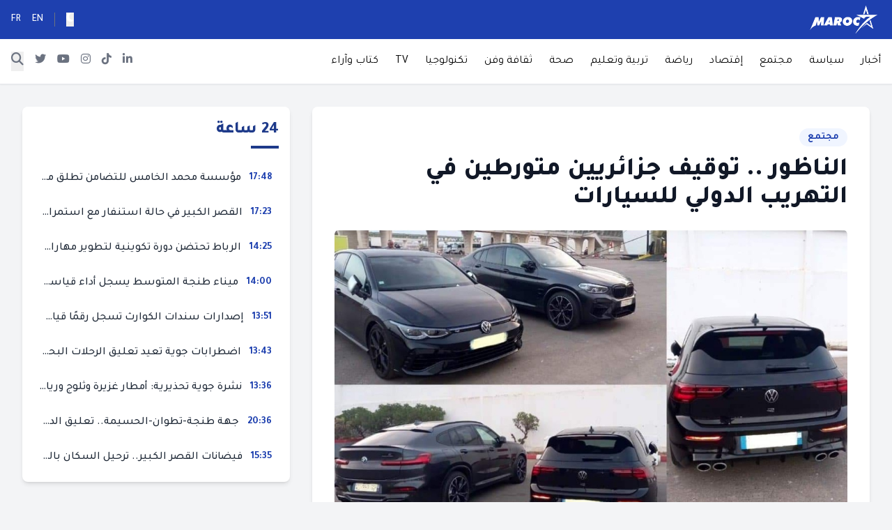

--- FILE ---
content_type: text/html; charset=UTF-8
request_url: https://www.maroc7.ma/2022/07/20/%D8%A7%D9%84%D9%86%D8%A7%D8%B8%D9%88%D8%B1-%D8%AA%D9%88%D9%82%D9%8A%D9%81-%D8%AC%D8%B2%D8%A7%D8%A6%D8%B1%D9%8A%D9%8A%D9%86-%D9%85%D8%AA%D9%88%D8%B1%D8%B7%D9%8A%D9%86-%D9%81%D9%8A-%D8%A7%D9%84%D8%AA/
body_size: 13534
content:
<!DOCTYPE html>
<html dir="rtl" lang="ar" dir="rtl">
<head>
    <meta charset="UTF-8">
    <meta name="viewport" content="width=device-width, initial-scale=1.0">
    <meta name='robots' content='index, follow, max-image-preview:large, max-snippet:-1, max-video-preview:-1' />

	<!-- This site is optimized with the Yoast SEO plugin v23.0 - https://yoast.com/wordpress/plugins/seo/ -->
	<title>الناظور .. توقيف جزائريين متورطين في التهريب الدولي للسيارات - المغرب 7 Maroc</title>
	<link rel="canonical" href="https://www.maroc7.ma/2022/07/20/الناظور-توقيف-جزائريين-متورطين-في-الت/" />
	<meta property="og:locale" content="ar_AR" />
	<meta property="og:type" content="article" />
	<meta property="og:title" content="الناظور .. توقيف جزائريين متورطين في التهريب الدولي للسيارات - المغرب 7 Maroc" />
	<meta property="og:description" content="المغرب 7 &#8211; الناظور  تمكنت عناصر مفوضية الشرطة بميناء بني أنصار بمدينة الناظور، أمس الثلاثاء، من توقيف مواطنين جزائريين يبلغان من العمر 26 و34 سنة، وذلك للاشتباه في تورطهما في قضية تتعلق بالتهريب الدولي للسيارات المتحصلة من عمليات السرقة. بلاغ المديرية العامة للأمن الوطني، أوضح أن عمليات المراقبة الحدودية المدققة التي تباشرها مصالح شرطة الحدود [&hellip;]" />
	<meta property="og:url" content="https://www.maroc7.ma/2022/07/20/الناظور-توقيف-جزائريين-متورطين-في-الت/" />
	<meta property="og:site_name" content="المغرب 7 Maroc" />
	<meta property="article:published_time" content="2022-07-20T12:12:12+00:00" />
	<meta property="og:image" content="https://www.maroc7.ma/wp-content/uploads/2022/07/IMG_20220720_121327.jpg" />
	<meta property="og:image:width" content="1073" />
	<meta property="og:image:height" content="660" />
	<meta property="og:image:type" content="image/jpeg" />
	<meta name="author" content="maroc7" />
	<meta name="twitter:card" content="summary_large_image" />
	<meta name="twitter:label1" content="كُتب بواسطة" />
	<meta name="twitter:data1" content="maroc7" />
	<script type="application/ld+json" class="yoast-schema-graph">{"@context":"https://schema.org","@graph":[{"@type":"Article","@id":"https://www.maroc7.ma/2022/07/20/%d8%a7%d9%84%d9%86%d8%a7%d8%b8%d9%88%d8%b1-%d8%aa%d9%88%d9%82%d9%8a%d9%81-%d8%ac%d8%b2%d8%a7%d8%a6%d8%b1%d9%8a%d9%8a%d9%86-%d9%85%d8%aa%d9%88%d8%b1%d8%b7%d9%8a%d9%86-%d9%81%d9%8a-%d8%a7%d9%84%d8%aa/#article","isPartOf":{"@id":"https://www.maroc7.ma/2022/07/20/%d8%a7%d9%84%d9%86%d8%a7%d8%b8%d9%88%d8%b1-%d8%aa%d9%88%d9%82%d9%8a%d9%81-%d8%ac%d8%b2%d8%a7%d8%a6%d8%b1%d9%8a%d9%8a%d9%86-%d9%85%d8%aa%d9%88%d8%b1%d8%b7%d9%8a%d9%86-%d9%81%d9%8a-%d8%a7%d9%84%d8%aa/"},"author":{"name":"maroc7","@id":"https://www.maroc7.ma/#/schema/person/55fea0eb6fd0a765e13e19a3f0cbe70e"},"headline":"الناظور .. توقيف جزائريين متورطين في التهريب الدولي للسيارات","datePublished":"2022-07-20T12:12:12+00:00","dateModified":"2022-07-20T12:12:12+00:00","mainEntityOfPage":{"@id":"https://www.maroc7.ma/2022/07/20/%d8%a7%d9%84%d9%86%d8%a7%d8%b8%d9%88%d8%b1-%d8%aa%d9%88%d9%82%d9%8a%d9%81-%d8%ac%d8%b2%d8%a7%d8%a6%d8%b1%d9%8a%d9%8a%d9%86-%d9%85%d8%aa%d9%88%d8%b1%d8%b7%d9%8a%d9%86-%d9%81%d9%8a-%d8%a7%d9%84%d8%aa/"},"wordCount":1,"commentCount":0,"publisher":{"@id":"https://www.maroc7.ma/#organization"},"image":{"@id":"https://www.maroc7.ma/2022/07/20/%d8%a7%d9%84%d9%86%d8%a7%d8%b8%d9%88%d8%b1-%d8%aa%d9%88%d9%82%d9%8a%d9%81-%d8%ac%d8%b2%d8%a7%d8%a6%d8%b1%d9%8a%d9%8a%d9%86-%d9%85%d8%aa%d9%88%d8%b1%d8%b7%d9%8a%d9%86-%d9%81%d9%8a-%d8%a7%d9%84%d8%aa/#primaryimage"},"thumbnailUrl":"https://www.maroc7.ma/wp-content/uploads/2022/07/IMG_20220720_121327.jpg","articleSection":["مجتمع"],"inLanguage":"ar","potentialAction":[{"@type":"CommentAction","name":"Comment","target":["https://www.maroc7.ma/2022/07/20/%d8%a7%d9%84%d9%86%d8%a7%d8%b8%d9%88%d8%b1-%d8%aa%d9%88%d9%82%d9%8a%d9%81-%d8%ac%d8%b2%d8%a7%d8%a6%d8%b1%d9%8a%d9%8a%d9%86-%d9%85%d8%aa%d9%88%d8%b1%d8%b7%d9%8a%d9%86-%d9%81%d9%8a-%d8%a7%d9%84%d8%aa/#respond"]}]},{"@type":"WebPage","@id":"https://www.maroc7.ma/2022/07/20/%d8%a7%d9%84%d9%86%d8%a7%d8%b8%d9%88%d8%b1-%d8%aa%d9%88%d9%82%d9%8a%d9%81-%d8%ac%d8%b2%d8%a7%d8%a6%d8%b1%d9%8a%d9%8a%d9%86-%d9%85%d8%aa%d9%88%d8%b1%d8%b7%d9%8a%d9%86-%d9%81%d9%8a-%d8%a7%d9%84%d8%aa/","url":"https://www.maroc7.ma/2022/07/20/%d8%a7%d9%84%d9%86%d8%a7%d8%b8%d9%88%d8%b1-%d8%aa%d9%88%d9%82%d9%8a%d9%81-%d8%ac%d8%b2%d8%a7%d8%a6%d8%b1%d9%8a%d9%8a%d9%86-%d9%85%d8%aa%d9%88%d8%b1%d8%b7%d9%8a%d9%86-%d9%81%d9%8a-%d8%a7%d9%84%d8%aa/","name":"الناظور .. توقيف جزائريين متورطين في التهريب الدولي للسيارات - المغرب 7 Maroc","isPartOf":{"@id":"https://www.maroc7.ma/#website"},"primaryImageOfPage":{"@id":"https://www.maroc7.ma/2022/07/20/%d8%a7%d9%84%d9%86%d8%a7%d8%b8%d9%88%d8%b1-%d8%aa%d9%88%d9%82%d9%8a%d9%81-%d8%ac%d8%b2%d8%a7%d8%a6%d8%b1%d9%8a%d9%8a%d9%86-%d9%85%d8%aa%d9%88%d8%b1%d8%b7%d9%8a%d9%86-%d9%81%d9%8a-%d8%a7%d9%84%d8%aa/#primaryimage"},"image":{"@id":"https://www.maroc7.ma/2022/07/20/%d8%a7%d9%84%d9%86%d8%a7%d8%b8%d9%88%d8%b1-%d8%aa%d9%88%d9%82%d9%8a%d9%81-%d8%ac%d8%b2%d8%a7%d8%a6%d8%b1%d9%8a%d9%8a%d9%86-%d9%85%d8%aa%d9%88%d8%b1%d8%b7%d9%8a%d9%86-%d9%81%d9%8a-%d8%a7%d9%84%d8%aa/#primaryimage"},"thumbnailUrl":"https://www.maroc7.ma/wp-content/uploads/2022/07/IMG_20220720_121327.jpg","datePublished":"2022-07-20T12:12:12+00:00","dateModified":"2022-07-20T12:12:12+00:00","breadcrumb":{"@id":"https://www.maroc7.ma/2022/07/20/%d8%a7%d9%84%d9%86%d8%a7%d8%b8%d9%88%d8%b1-%d8%aa%d9%88%d9%82%d9%8a%d9%81-%d8%ac%d8%b2%d8%a7%d8%a6%d8%b1%d9%8a%d9%8a%d9%86-%d9%85%d8%aa%d9%88%d8%b1%d8%b7%d9%8a%d9%86-%d9%81%d9%8a-%d8%a7%d9%84%d8%aa/#breadcrumb"},"inLanguage":"ar","potentialAction":[{"@type":"ReadAction","target":["https://www.maroc7.ma/2022/07/20/%d8%a7%d9%84%d9%86%d8%a7%d8%b8%d9%88%d8%b1-%d8%aa%d9%88%d9%82%d9%8a%d9%81-%d8%ac%d8%b2%d8%a7%d8%a6%d8%b1%d9%8a%d9%8a%d9%86-%d9%85%d8%aa%d9%88%d8%b1%d8%b7%d9%8a%d9%86-%d9%81%d9%8a-%d8%a7%d9%84%d8%aa/"]}]},{"@type":"ImageObject","inLanguage":"ar","@id":"https://www.maroc7.ma/2022/07/20/%d8%a7%d9%84%d9%86%d8%a7%d8%b8%d9%88%d8%b1-%d8%aa%d9%88%d9%82%d9%8a%d9%81-%d8%ac%d8%b2%d8%a7%d8%a6%d8%b1%d9%8a%d9%8a%d9%86-%d9%85%d8%aa%d9%88%d8%b1%d8%b7%d9%8a%d9%86-%d9%81%d9%8a-%d8%a7%d9%84%d8%aa/#primaryimage","url":"https://www.maroc7.ma/wp-content/uploads/2022/07/IMG_20220720_121327.jpg","contentUrl":"https://www.maroc7.ma/wp-content/uploads/2022/07/IMG_20220720_121327.jpg","width":1073,"height":660},{"@type":"BreadcrumbList","@id":"https://www.maroc7.ma/2022/07/20/%d8%a7%d9%84%d9%86%d8%a7%d8%b8%d9%88%d8%b1-%d8%aa%d9%88%d9%82%d9%8a%d9%81-%d8%ac%d8%b2%d8%a7%d8%a6%d8%b1%d9%8a%d9%8a%d9%86-%d9%85%d8%aa%d9%88%d8%b1%d8%b7%d9%8a%d9%86-%d9%81%d9%8a-%d8%a7%d9%84%d8%aa/#breadcrumb","itemListElement":[{"@type":"ListItem","position":1,"name":"الرئيسية","item":"https://www.maroc7.ma/"},{"@type":"ListItem","position":2,"name":"الناظور .. توقيف جزائريين متورطين في التهريب الدولي للسيارات"}]},{"@type":"WebSite","@id":"https://www.maroc7.ma/#website","url":"https://www.maroc7.ma/","name":"المغرب 7 Maroc","description":"جريدة إلكترونية مستقلة","publisher":{"@id":"https://www.maroc7.ma/#organization"},"potentialAction":[{"@type":"SearchAction","target":{"@type":"EntryPoint","urlTemplate":"https://www.maroc7.ma/?s={search_term_string}"},"query-input":"required name=search_term_string"}],"inLanguage":"ar"},{"@type":"Organization","@id":"https://www.maroc7.ma/#organization","name":"المغرب 7 Maroc","url":"https://www.maroc7.ma/","logo":{"@type":"ImageObject","inLanguage":"ar","@id":"https://www.maroc7.ma/#/schema/logo/image/","url":"https://www.maroc7.ma/wp-content/uploads/2024/07/cropped-blacklogo.png","contentUrl":"https://www.maroc7.ma/wp-content/uploads/2024/07/cropped-blacklogo.png","width":400,"height":149,"caption":"المغرب 7 Maroc"},"image":{"@id":"https://www.maroc7.ma/#/schema/logo/image/"}},{"@type":"Person","@id":"https://www.maroc7.ma/#/schema/person/55fea0eb6fd0a765e13e19a3f0cbe70e","name":"maroc7","image":{"@type":"ImageObject","inLanguage":"ar","@id":"https://www.maroc7.ma/#/schema/person/image/","url":"https://secure.gravatar.com/avatar/3b6da7c8f50f81c0fb5f2c0d2a60f2c336dbca356aacda63191a003d21b06905?s=96&d=mm&r=g","contentUrl":"https://secure.gravatar.com/avatar/3b6da7c8f50f81c0fb5f2c0d2a60f2c336dbca356aacda63191a003d21b06905?s=96&d=mm&r=g","caption":"maroc7"},"sameAs":["http://www.maroc7.ma"],"url":"https://www.maroc7.ma/author/maroc7/"}]}</script>
	<!-- / Yoast SEO plugin. -->


<link rel='dns-prefetch' href='//cdn.tailwindcss.com' />
<link rel='dns-prefetch' href='//stats.wp.com' />
<link rel='dns-prefetch' href='//fonts.googleapis.com' />
<link rel='dns-prefetch' href='//cdnjs.cloudflare.com' />
<link rel="alternate" type="application/rss+xml" title="المغرب 7 Maroc &laquo; الناظور .. توقيف جزائريين متورطين في التهريب الدولي للسيارات خلاصة التعليقات" href="https://www.maroc7.ma/2022/07/20/%d8%a7%d9%84%d9%86%d8%a7%d8%b8%d9%88%d8%b1-%d8%aa%d9%88%d9%82%d9%8a%d9%81-%d8%ac%d8%b2%d8%a7%d8%a6%d8%b1%d9%8a%d9%8a%d9%86-%d9%85%d8%aa%d9%88%d8%b1%d8%b7%d9%8a%d9%86-%d9%81%d9%8a-%d8%a7%d9%84%d8%aa/feed/" />
<link rel="alternate" title="oEmbed (JSON)" type="application/json+oembed" href="https://www.maroc7.ma/wp-json/oembed/1.0/embed?url=https%3A%2F%2Fwww.maroc7.ma%2F2022%2F07%2F20%2F%25d8%25a7%25d9%2584%25d9%2586%25d8%25a7%25d8%25b8%25d9%2588%25d8%25b1-%25d8%25aa%25d9%2588%25d9%2582%25d9%258a%25d9%2581-%25d8%25ac%25d8%25b2%25d8%25a7%25d8%25a6%25d8%25b1%25d9%258a%25d9%258a%25d9%2586-%25d9%2585%25d8%25aa%25d9%2588%25d8%25b1%25d8%25b7%25d9%258a%25d9%2586-%25d9%2581%25d9%258a-%25d8%25a7%25d9%2584%25d8%25aa%2F" />
<link rel="alternate" title="oEmbed (XML)" type="text/xml+oembed" href="https://www.maroc7.ma/wp-json/oembed/1.0/embed?url=https%3A%2F%2Fwww.maroc7.ma%2F2022%2F07%2F20%2F%25d8%25a7%25d9%2584%25d9%2586%25d8%25a7%25d8%25b8%25d9%2588%25d8%25b1-%25d8%25aa%25d9%2588%25d9%2582%25d9%258a%25d9%2581-%25d8%25ac%25d8%25b2%25d8%25a7%25d8%25a6%25d8%25b1%25d9%258a%25d9%258a%25d9%2586-%25d9%2585%25d8%25aa%25d9%2588%25d8%25b1%25d8%25b7%25d9%258a%25d9%2586-%25d9%2581%25d9%258a-%25d8%25a7%25d9%2584%25d8%25aa%2F&#038;format=xml" />
<style id='wp-img-auto-sizes-contain-inline-css' type='text/css'>
img:is([sizes=auto i],[sizes^="auto," i]){contain-intrinsic-size:3000px 1500px}
/*# sourceURL=wp-img-auto-sizes-contain-inline-css */
</style>
<style id='wp-emoji-styles-inline-css' type='text/css'>

	img.wp-smiley, img.emoji {
		display: inline !important;
		border: none !important;
		box-shadow: none !important;
		height: 1em !important;
		width: 1em !important;
		margin: 0 0.07em !important;
		vertical-align: -0.1em !important;
		background: none !important;
		padding: 0 !important;
	}
/*# sourceURL=wp-emoji-styles-inline-css */
</style>
<style id='wp-block-library-inline-css' type='text/css'>
:root{--wp-block-synced-color:#7a00df;--wp-block-synced-color--rgb:122,0,223;--wp-bound-block-color:var(--wp-block-synced-color);--wp-editor-canvas-background:#ddd;--wp-admin-theme-color:#007cba;--wp-admin-theme-color--rgb:0,124,186;--wp-admin-theme-color-darker-10:#006ba1;--wp-admin-theme-color-darker-10--rgb:0,107,160.5;--wp-admin-theme-color-darker-20:#005a87;--wp-admin-theme-color-darker-20--rgb:0,90,135;--wp-admin-border-width-focus:2px}@media (min-resolution:192dpi){:root{--wp-admin-border-width-focus:1.5px}}.wp-element-button{cursor:pointer}:root .has-very-light-gray-background-color{background-color:#eee}:root .has-very-dark-gray-background-color{background-color:#313131}:root .has-very-light-gray-color{color:#eee}:root .has-very-dark-gray-color{color:#313131}:root .has-vivid-green-cyan-to-vivid-cyan-blue-gradient-background{background:linear-gradient(135deg,#00d084,#0693e3)}:root .has-purple-crush-gradient-background{background:linear-gradient(135deg,#34e2e4,#4721fb 50%,#ab1dfe)}:root .has-hazy-dawn-gradient-background{background:linear-gradient(135deg,#faaca8,#dad0ec)}:root .has-subdued-olive-gradient-background{background:linear-gradient(135deg,#fafae1,#67a671)}:root .has-atomic-cream-gradient-background{background:linear-gradient(135deg,#fdd79a,#004a59)}:root .has-nightshade-gradient-background{background:linear-gradient(135deg,#330968,#31cdcf)}:root .has-midnight-gradient-background{background:linear-gradient(135deg,#020381,#2874fc)}:root{--wp--preset--font-size--normal:16px;--wp--preset--font-size--huge:42px}.has-regular-font-size{font-size:1em}.has-larger-font-size{font-size:2.625em}.has-normal-font-size{font-size:var(--wp--preset--font-size--normal)}.has-huge-font-size{font-size:var(--wp--preset--font-size--huge)}.has-text-align-center{text-align:center}.has-text-align-left{text-align:left}.has-text-align-right{text-align:right}.has-fit-text{white-space:nowrap!important}#end-resizable-editor-section{display:none}.aligncenter{clear:both}.items-justified-left{justify-content:flex-start}.items-justified-center{justify-content:center}.items-justified-right{justify-content:flex-end}.items-justified-space-between{justify-content:space-between}.screen-reader-text{border:0;clip-path:inset(50%);height:1px;margin:-1px;overflow:hidden;padding:0;position:absolute;width:1px;word-wrap:normal!important}.screen-reader-text:focus{background-color:#ddd;clip-path:none;color:#444;display:block;font-size:1em;height:auto;left:5px;line-height:normal;padding:15px 23px 14px;text-decoration:none;top:5px;width:auto;z-index:100000}html :where(.has-border-color){border-style:solid}html :where([style*=border-top-color]){border-top-style:solid}html :where([style*=border-right-color]){border-right-style:solid}html :where([style*=border-bottom-color]){border-bottom-style:solid}html :where([style*=border-left-color]){border-left-style:solid}html :where([style*=border-width]){border-style:solid}html :where([style*=border-top-width]){border-top-style:solid}html :where([style*=border-right-width]){border-right-style:solid}html :where([style*=border-bottom-width]){border-bottom-style:solid}html :where([style*=border-left-width]){border-left-style:solid}html :where(img[class*=wp-image-]){height:auto;max-width:100%}:where(figure){margin:0 0 1em}html :where(.is-position-sticky){--wp-admin--admin-bar--position-offset:var(--wp-admin--admin-bar--height,0px)}@media screen and (max-width:600px){html :where(.is-position-sticky){--wp-admin--admin-bar--position-offset:0px}}
.has-text-align-justify{text-align:justify;}

/*# sourceURL=wp-block-library-inline-css */
</style><style id='global-styles-inline-css' type='text/css'>
:root{--wp--preset--aspect-ratio--square: 1;--wp--preset--aspect-ratio--4-3: 4/3;--wp--preset--aspect-ratio--3-4: 3/4;--wp--preset--aspect-ratio--3-2: 3/2;--wp--preset--aspect-ratio--2-3: 2/3;--wp--preset--aspect-ratio--16-9: 16/9;--wp--preset--aspect-ratio--9-16: 9/16;--wp--preset--color--black: #000000;--wp--preset--color--cyan-bluish-gray: #abb8c3;--wp--preset--color--white: #ffffff;--wp--preset--color--pale-pink: #f78da7;--wp--preset--color--vivid-red: #cf2e2e;--wp--preset--color--luminous-vivid-orange: #ff6900;--wp--preset--color--luminous-vivid-amber: #fcb900;--wp--preset--color--light-green-cyan: #7bdcb5;--wp--preset--color--vivid-green-cyan: #00d084;--wp--preset--color--pale-cyan-blue: #8ed1fc;--wp--preset--color--vivid-cyan-blue: #0693e3;--wp--preset--color--vivid-purple: #9b51e0;--wp--preset--gradient--vivid-cyan-blue-to-vivid-purple: linear-gradient(135deg,rgb(6,147,227) 0%,rgb(155,81,224) 100%);--wp--preset--gradient--light-green-cyan-to-vivid-green-cyan: linear-gradient(135deg,rgb(122,220,180) 0%,rgb(0,208,130) 100%);--wp--preset--gradient--luminous-vivid-amber-to-luminous-vivid-orange: linear-gradient(135deg,rgb(252,185,0) 0%,rgb(255,105,0) 100%);--wp--preset--gradient--luminous-vivid-orange-to-vivid-red: linear-gradient(135deg,rgb(255,105,0) 0%,rgb(207,46,46) 100%);--wp--preset--gradient--very-light-gray-to-cyan-bluish-gray: linear-gradient(135deg,rgb(238,238,238) 0%,rgb(169,184,195) 100%);--wp--preset--gradient--cool-to-warm-spectrum: linear-gradient(135deg,rgb(74,234,220) 0%,rgb(151,120,209) 20%,rgb(207,42,186) 40%,rgb(238,44,130) 60%,rgb(251,105,98) 80%,rgb(254,248,76) 100%);--wp--preset--gradient--blush-light-purple: linear-gradient(135deg,rgb(255,206,236) 0%,rgb(152,150,240) 100%);--wp--preset--gradient--blush-bordeaux: linear-gradient(135deg,rgb(254,205,165) 0%,rgb(254,45,45) 50%,rgb(107,0,62) 100%);--wp--preset--gradient--luminous-dusk: linear-gradient(135deg,rgb(255,203,112) 0%,rgb(199,81,192) 50%,rgb(65,88,208) 100%);--wp--preset--gradient--pale-ocean: linear-gradient(135deg,rgb(255,245,203) 0%,rgb(182,227,212) 50%,rgb(51,167,181) 100%);--wp--preset--gradient--electric-grass: linear-gradient(135deg,rgb(202,248,128) 0%,rgb(113,206,126) 100%);--wp--preset--gradient--midnight: linear-gradient(135deg,rgb(2,3,129) 0%,rgb(40,116,252) 100%);--wp--preset--font-size--small: 13px;--wp--preset--font-size--medium: 20px;--wp--preset--font-size--large: 36px;--wp--preset--font-size--x-large: 42px;--wp--preset--spacing--20: 0.44rem;--wp--preset--spacing--30: 0.67rem;--wp--preset--spacing--40: 1rem;--wp--preset--spacing--50: 1.5rem;--wp--preset--spacing--60: 2.25rem;--wp--preset--spacing--70: 3.38rem;--wp--preset--spacing--80: 5.06rem;--wp--preset--shadow--natural: 6px 6px 9px rgba(0, 0, 0, 0.2);--wp--preset--shadow--deep: 12px 12px 50px rgba(0, 0, 0, 0.4);--wp--preset--shadow--sharp: 6px 6px 0px rgba(0, 0, 0, 0.2);--wp--preset--shadow--outlined: 6px 6px 0px -3px rgb(255, 255, 255), 6px 6px rgb(0, 0, 0);--wp--preset--shadow--crisp: 6px 6px 0px rgb(0, 0, 0);}:where(.is-layout-flex){gap: 0.5em;}:where(.is-layout-grid){gap: 0.5em;}body .is-layout-flex{display: flex;}.is-layout-flex{flex-wrap: wrap;align-items: center;}.is-layout-flex > :is(*, div){margin: 0;}body .is-layout-grid{display: grid;}.is-layout-grid > :is(*, div){margin: 0;}:where(.wp-block-columns.is-layout-flex){gap: 2em;}:where(.wp-block-columns.is-layout-grid){gap: 2em;}:where(.wp-block-post-template.is-layout-flex){gap: 1.25em;}:where(.wp-block-post-template.is-layout-grid){gap: 1.25em;}.has-black-color{color: var(--wp--preset--color--black) !important;}.has-cyan-bluish-gray-color{color: var(--wp--preset--color--cyan-bluish-gray) !important;}.has-white-color{color: var(--wp--preset--color--white) !important;}.has-pale-pink-color{color: var(--wp--preset--color--pale-pink) !important;}.has-vivid-red-color{color: var(--wp--preset--color--vivid-red) !important;}.has-luminous-vivid-orange-color{color: var(--wp--preset--color--luminous-vivid-orange) !important;}.has-luminous-vivid-amber-color{color: var(--wp--preset--color--luminous-vivid-amber) !important;}.has-light-green-cyan-color{color: var(--wp--preset--color--light-green-cyan) !important;}.has-vivid-green-cyan-color{color: var(--wp--preset--color--vivid-green-cyan) !important;}.has-pale-cyan-blue-color{color: var(--wp--preset--color--pale-cyan-blue) !important;}.has-vivid-cyan-blue-color{color: var(--wp--preset--color--vivid-cyan-blue) !important;}.has-vivid-purple-color{color: var(--wp--preset--color--vivid-purple) !important;}.has-black-background-color{background-color: var(--wp--preset--color--black) !important;}.has-cyan-bluish-gray-background-color{background-color: var(--wp--preset--color--cyan-bluish-gray) !important;}.has-white-background-color{background-color: var(--wp--preset--color--white) !important;}.has-pale-pink-background-color{background-color: var(--wp--preset--color--pale-pink) !important;}.has-vivid-red-background-color{background-color: var(--wp--preset--color--vivid-red) !important;}.has-luminous-vivid-orange-background-color{background-color: var(--wp--preset--color--luminous-vivid-orange) !important;}.has-luminous-vivid-amber-background-color{background-color: var(--wp--preset--color--luminous-vivid-amber) !important;}.has-light-green-cyan-background-color{background-color: var(--wp--preset--color--light-green-cyan) !important;}.has-vivid-green-cyan-background-color{background-color: var(--wp--preset--color--vivid-green-cyan) !important;}.has-pale-cyan-blue-background-color{background-color: var(--wp--preset--color--pale-cyan-blue) !important;}.has-vivid-cyan-blue-background-color{background-color: var(--wp--preset--color--vivid-cyan-blue) !important;}.has-vivid-purple-background-color{background-color: var(--wp--preset--color--vivid-purple) !important;}.has-black-border-color{border-color: var(--wp--preset--color--black) !important;}.has-cyan-bluish-gray-border-color{border-color: var(--wp--preset--color--cyan-bluish-gray) !important;}.has-white-border-color{border-color: var(--wp--preset--color--white) !important;}.has-pale-pink-border-color{border-color: var(--wp--preset--color--pale-pink) !important;}.has-vivid-red-border-color{border-color: var(--wp--preset--color--vivid-red) !important;}.has-luminous-vivid-orange-border-color{border-color: var(--wp--preset--color--luminous-vivid-orange) !important;}.has-luminous-vivid-amber-border-color{border-color: var(--wp--preset--color--luminous-vivid-amber) !important;}.has-light-green-cyan-border-color{border-color: var(--wp--preset--color--light-green-cyan) !important;}.has-vivid-green-cyan-border-color{border-color: var(--wp--preset--color--vivid-green-cyan) !important;}.has-pale-cyan-blue-border-color{border-color: var(--wp--preset--color--pale-cyan-blue) !important;}.has-vivid-cyan-blue-border-color{border-color: var(--wp--preset--color--vivid-cyan-blue) !important;}.has-vivid-purple-border-color{border-color: var(--wp--preset--color--vivid-purple) !important;}.has-vivid-cyan-blue-to-vivid-purple-gradient-background{background: var(--wp--preset--gradient--vivid-cyan-blue-to-vivid-purple) !important;}.has-light-green-cyan-to-vivid-green-cyan-gradient-background{background: var(--wp--preset--gradient--light-green-cyan-to-vivid-green-cyan) !important;}.has-luminous-vivid-amber-to-luminous-vivid-orange-gradient-background{background: var(--wp--preset--gradient--luminous-vivid-amber-to-luminous-vivid-orange) !important;}.has-luminous-vivid-orange-to-vivid-red-gradient-background{background: var(--wp--preset--gradient--luminous-vivid-orange-to-vivid-red) !important;}.has-very-light-gray-to-cyan-bluish-gray-gradient-background{background: var(--wp--preset--gradient--very-light-gray-to-cyan-bluish-gray) !important;}.has-cool-to-warm-spectrum-gradient-background{background: var(--wp--preset--gradient--cool-to-warm-spectrum) !important;}.has-blush-light-purple-gradient-background{background: var(--wp--preset--gradient--blush-light-purple) !important;}.has-blush-bordeaux-gradient-background{background: var(--wp--preset--gradient--blush-bordeaux) !important;}.has-luminous-dusk-gradient-background{background: var(--wp--preset--gradient--luminous-dusk) !important;}.has-pale-ocean-gradient-background{background: var(--wp--preset--gradient--pale-ocean) !important;}.has-electric-grass-gradient-background{background: var(--wp--preset--gradient--electric-grass) !important;}.has-midnight-gradient-background{background: var(--wp--preset--gradient--midnight) !important;}.has-small-font-size{font-size: var(--wp--preset--font-size--small) !important;}.has-medium-font-size{font-size: var(--wp--preset--font-size--medium) !important;}.has-large-font-size{font-size: var(--wp--preset--font-size--large) !important;}.has-x-large-font-size{font-size: var(--wp--preset--font-size--x-large) !important;}
/*# sourceURL=global-styles-inline-css */
</style>

<style id='classic-theme-styles-inline-css' type='text/css'>
/*! This file is auto-generated */
.wp-block-button__link{color:#fff;background-color:#32373c;border-radius:9999px;box-shadow:none;text-decoration:none;padding:calc(.667em + 2px) calc(1.333em + 2px);font-size:1.125em}.wp-block-file__button{background:#32373c;color:#fff;text-decoration:none}
/*# sourceURL=/wp-includes/css/classic-themes.min.css */
</style>
<link rel='stylesheet' id='google-fonts-css' href='https://fonts.googleapis.com/css2?family=Tajawal:wght@400;500;700;800&#038;display=swap' type='text/css' media='all' />
<link rel='stylesheet' id='font-awesome-css' href='https://cdnjs.cloudflare.com/ajax/libs/font-awesome/6.5.1/css/all.min.css?ver=6.5.1' type='text/css' media='all' />
<link rel='stylesheet' id='aldiwan-style-css' href='https://www.maroc7.ma/wp-content/themes/al-diwan-news/style.css?ver=7.1' type='text/css' media='all' />
<script type="text/javascript" src="https://cdn.tailwindcss.com?ver=3.4.1" id="tailwindcss-js"></script>
<link rel="https://api.w.org/" href="https://www.maroc7.ma/wp-json/" /><link rel="alternate" title="JSON" type="application/json" href="https://www.maroc7.ma/wp-json/wp/v2/posts/29227" /><link rel="EditURI" type="application/rsd+xml" title="RSD" href="https://www.maroc7.ma/xmlrpc.php?rsd" />
<meta name="generator" content="WordPress 6.9" />
<link rel='shortlink' href='https://www.maroc7.ma/?p=29227' />
	<style>img#wpstats{display:none}</style>
		    <style type="text/css">
        :root {
            --primary-blue: #1e3a8a;
            --header-bg-color: #1e3a8a;
            --site-bg-color: #ffffff;
            --timeline-accent-color: #1e3a8a;
            --grid-video-bg: #8224e3;
            --slider-title-fs: 1.3rem;
            --sidebar-title-fs: 1rem;
        }
    </style>
    <link rel="icon" href="https://www.maroc7.ma/wp-content/uploads/2024/07/cropped-maroc-7-scaled-1-32x32.jpg" sizes="32x32" />
<link rel="icon" href="https://www.maroc7.ma/wp-content/uploads/2024/07/cropped-maroc-7-scaled-1-192x192.jpg" sizes="192x192" />
<link rel="apple-touch-icon" href="https://www.maroc7.ma/wp-content/uploads/2024/07/cropped-maroc-7-scaled-1-180x180.jpg" />
<meta name="msapplication-TileImage" content="https://www.maroc7.ma/wp-content/uploads/2024/07/cropped-maroc-7-scaled-1-270x270.jpg" />
</head>
<body class="rtl wp-singular post-template-default single single-post postid-29227 single-format-standard wp-custom-logo wp-theme-al-diwan-news bg-gray-100">

<header class="shadow-sm">
    <!-- Top Blue Bar -->
    <div class="bg-blue-800 top-header-bar">
        <div class="container mx-auto px-4 flex justify-between items-center h-14 text-white">
            <!-- RIGHT SIDE: Logo (First in DOM) -->
            <div class="h-full flex items-center">
                 <a href="https://www.maroc7.ma/" class="custom-logo-link" rel="home"><img width="400" height="149" src="https://www.maroc7.ma/wp-content/uploads/2024/07/cropped-blacklogo.png" class="custom-logo" alt="المغرب 7 Maroc" decoding="async" fetchpriority="high" srcset="https://www.maroc7.ma/wp-content/uploads/2024/07/cropped-blacklogo.png 400w, https://www.maroc7.ma/wp-content/uploads/2024/07/cropped-blacklogo-300x112.png 300w" sizes="(max-width: 400px) 100vw, 400px" /></a>            </div>
            <!-- LEFT SIDE: Mode & Language (Last in DOM) -->
            <div class="flex items-center space-x-4 space-x-reverse text-sm font-medium">
                <button aria-label="Toggle dark mode" class="hover:text-gray-300 transition-colors"><i class="fas fa-moon"></i></button>
                <a href="#" class="hover:text-gray-300 transition-colors border-r border-gray-500 pr-4">EN</a>
                <a href="#" class="hover:text-gray-300 transition-colors">FR</a>
            </div>
        </div>
    </div>

    <!-- Bottom White Nav Bar -->
    <div class="bg-white border-b main-navigation-bar">
        <div class="container mx-auto px-4 flex justify-between items-center h-16">
            <!-- RIGHT SIDE: Menu & Hamburger (First in DOM) -->
            <div class="flex-grow flex justify-start items-center">
                 <button id="mobile-menu-toggle" class="lg:hidden text-2xl text-gray-800 ml-4 hamburger-menu"><i class="fas fa-bars"></i></button>
                 <nav class="hidden lg:block"><ul id="menu-menu-001" class="flex items-center space-x-6 space-x-reverse text-md main-nav-menu"><li id="menu-item-50391" class="menu-item menu-item-type-taxonomy menu-item-object-category menu-item-50391"><a href="https://www.maroc7.ma/category/news/">أخبار</a></li>
<li id="menu-item-50401" class="menu-item menu-item-type-taxonomy menu-item-object-category menu-item-50401"><a href="https://www.maroc7.ma/category/%d8%b3%d9%8a%d8%a7%d8%b3%d8%a9/">سياسة</a></li>
<li id="menu-item-50403" class="menu-item menu-item-type-taxonomy menu-item-object-category current-post-ancestor current-menu-parent current-post-parent menu-item-50403"><a href="https://www.maroc7.ma/category/%d9%85%d8%ac%d8%aa%d9%85%d8%b9/">مجتمع</a></li>
<li id="menu-item-50395" class="menu-item menu-item-type-taxonomy menu-item-object-category menu-item-50395"><a href="https://www.maroc7.ma/category/%d8%a5%d9%82%d8%aa%d8%b5%d8%a7%d8%af/">إقتصاد</a></li>
<li id="menu-item-50400" class="menu-item menu-item-type-taxonomy menu-item-object-category menu-item-50400"><a href="https://www.maroc7.ma/category/%d8%a7%d9%84%d8%b1%d9%8a%d8%a7%d8%b6%d8%a9/">رياضة</a></li>
<li id="menu-item-50396" class="menu-item menu-item-type-taxonomy menu-item-object-category menu-item-50396"><a href="https://www.maroc7.ma/category/%d8%aa%d8%b1%d8%a8%d9%8a%d8%a9-%d9%88%d8%aa%d8%b9%d9%84%d9%8a%d9%85/">تربية وتعليم</a></li>
<li id="menu-item-50402" class="menu-item menu-item-type-taxonomy menu-item-object-category menu-item-50402"><a href="https://www.maroc7.ma/category/%d8%b5%d8%ad%d8%a9/">صحة</a></li>
<li id="menu-item-50398" class="menu-item menu-item-type-taxonomy menu-item-object-category menu-item-50398"><a href="https://www.maroc7.ma/category/%d8%ab%d9%82%d8%a7%d9%81%d8%a9-%d9%88%d9%81%d9%86/">ثقافة وفن</a></li>
<li id="menu-item-50397" class="menu-item menu-item-type-taxonomy menu-item-object-category menu-item-50397"><a href="https://www.maroc7.ma/category/%d8%aa%d9%83%d9%86%d9%88%d9%84%d9%88%d8%ac%d9%8a%d8%a7/">تكنولوجيا</a></li>
<li id="menu-item-50390" class="menu-item menu-item-type-taxonomy menu-item-object-category menu-item-50390"><a href="https://www.maroc7.ma/category/maroc7-tv/">TV</a></li>
<li id="menu-item-50399" class="menu-item menu-item-type-taxonomy menu-item-object-category menu-item-50399"><a href="https://www.maroc7.ma/category/%d8%b1%d8%a3%d9%8a/">كتاب وآراء</a></li>
</ul></nav>            </div>
            <!-- LEFT SIDE: Social & Search (Last in DOM) -->
            <div class="flex items-center space-x-4 space-x-reverse text-gray-500 header-social-icons">
                 <a href="#" class="hover:text-blue-800 transition-colors"><i class="fab fa-linkedin-in"></i></a>
                 <a href="#" class="hover:text-blue-800 transition-colors"><i class="fab fa-tiktok"></i></a>
                 <a href="#" class="hover:text-blue-800 transition-colors"><i class="fab fa-instagram"></i></a>
                 <a href="#" class="hover:text-blue-800 transition-colors"><i class="fab fa-youtube"></i></a>
                 <a href="#" class="hover:text-blue-800 transition-colors"><i class="fab fa-twitter"></i></a>
                 <button class="hover:text-blue-800 transition-colors text-lg"><i class="fas fa-search"></i></button>
            </div>
        </div>
    </div>
</header>

<!-- Mobile Menu Panel -->
<div id="mobile-menu-panel" class="mobile-menu-panel">
    <div class="p-4 flex justify-between items-center border-b">
        <span class="font-bold text-lg">القائمة</span>
        <button id="mobile-menu-close" class="text-2xl">&times;</button>
    </div>
    <nav class="p-4">
        <ul id="menu-menu-2" class="space-y-4 mobile-nav-menu"><li class="menu-item menu-item-type-taxonomy menu-item-object-category menu-item-50391"><a href="https://www.maroc7.ma/category/news/">أخبار</a></li>
<li class="menu-item menu-item-type-taxonomy menu-item-object-category menu-item-50401"><a href="https://www.maroc7.ma/category/%d8%b3%d9%8a%d8%a7%d8%b3%d8%a9/">سياسة</a></li>
<li class="menu-item menu-item-type-taxonomy menu-item-object-category current-post-ancestor current-menu-parent current-post-parent menu-item-50403"><a href="https://www.maroc7.ma/category/%d9%85%d8%ac%d8%aa%d9%85%d8%b9/">مجتمع</a></li>
<li class="menu-item menu-item-type-taxonomy menu-item-object-category menu-item-50395"><a href="https://www.maroc7.ma/category/%d8%a5%d9%82%d8%aa%d8%b5%d8%a7%d8%af/">إقتصاد</a></li>
<li class="menu-item menu-item-type-taxonomy menu-item-object-category menu-item-50400"><a href="https://www.maroc7.ma/category/%d8%a7%d9%84%d8%b1%d9%8a%d8%a7%d8%b6%d8%a9/">رياضة</a></li>
<li class="menu-item menu-item-type-taxonomy menu-item-object-category menu-item-50396"><a href="https://www.maroc7.ma/category/%d8%aa%d8%b1%d8%a8%d9%8a%d8%a9-%d9%88%d8%aa%d8%b9%d9%84%d9%8a%d9%85/">تربية وتعليم</a></li>
<li class="menu-item menu-item-type-taxonomy menu-item-object-category menu-item-50402"><a href="https://www.maroc7.ma/category/%d8%b5%d8%ad%d8%a9/">صحة</a></li>
<li class="menu-item menu-item-type-taxonomy menu-item-object-category menu-item-50398"><a href="https://www.maroc7.ma/category/%d8%ab%d9%82%d8%a7%d9%81%d8%a9-%d9%88%d9%81%d9%86/">ثقافة وفن</a></li>
<li class="menu-item menu-item-type-taxonomy menu-item-object-category menu-item-50397"><a href="https://www.maroc7.ma/category/%d8%aa%d9%83%d9%86%d9%88%d9%84%d9%88%d8%ac%d9%8a%d8%a7/">تكنولوجيا</a></li>
<li class="menu-item menu-item-type-taxonomy menu-item-object-category menu-item-50390"><a href="https://www.maroc7.ma/category/maroc7-tv/">TV</a></li>
<li class="menu-item menu-item-type-taxonomy menu-item-object-category menu-item-50399"><a href="https://www.maroc7.ma/category/%d8%b1%d8%a3%d9%8a/">كتاب وآراء</a></li>
</ul>    </nav>
</div>
<div id="mobile-menu-overlay" class="mobile-menu-overlay"></div>

<div class="container mx-auto px-4">

<div class="container mx-auto px-4 mt-8">
    <div class="grid grid-cols-1 lg:grid-cols-3 gap-8">
        
        <!-- Main Content Column -->
        <main class="col-span-1 lg:col-span-2">
                        <div class="bg-white p-6 md:p-8 rounded-lg shadow-md">
                
                <!-- Breadcrumb/Category -->
                <div class="post-meta-category mb-4">
                    <a href="https://www.maroc7.ma/category/%d9%85%d8%ac%d8%aa%d9%85%d8%b9/" class="font-bold text-blue-800 hover:underline">مجتمع</a>                </div>

                <!-- Post Title -->
                <header class="entry-header mb-6">
                    <h1 class="text-3xl md:text-4xl font-extrabold leading-tight text-gray-900">الناظور .. توقيف جزائريين متورطين في التهريب الدولي للسيارات</h1>                </header>

                <!-- Featured Image -->
                                    <div class="post-thumbnail mb-6">
                        <img width="1073" height="660" src="https://www.maroc7.ma/wp-content/uploads/2022/07/IMG_20220720_121327.jpg" class="w-full h-auto object-cover rounded-lg wp-post-image" alt="" decoding="async" srcset="https://www.maroc7.ma/wp-content/uploads/2022/07/IMG_20220720_121327.jpg 1073w, https://www.maroc7.ma/wp-content/uploads/2022/07/IMG_20220720_121327-300x185.jpg 300w, https://www.maroc7.ma/wp-content/uploads/2022/07/IMG_20220720_121327-1024x630.jpg 1024w, https://www.maroc7.ma/wp-content/uploads/2022/07/IMG_20220720_121327-768x472.jpg 768w" sizes="(max-width: 1073px) 100vw, 1073px" />                    </div>
                
                <!-- Author & Date Section -->
                 <div class="flex items-center justify-between border-b pb-4 mb-6">
                    <div class="flex items-center">
                        <img alt='Author Avatar' src='https://secure.gravatar.com/avatar/3b6da7c8f50f81c0fb5f2c0d2a60f2c336dbca356aacda63191a003d21b06905?s=50&#038;d=mm&#038;r=g' srcset='https://secure.gravatar.com/avatar/3b6da7c8f50f81c0fb5f2c0d2a60f2c336dbca356aacda63191a003d21b06905?s=100&#038;d=mm&#038;r=g 2x' class='avatar avatar-50 photo rounded-full' height='50' width='50' decoding='async'/>                        <div class="mr-4">
                            <p class="font-bold text-gray-800">maroc7</p>
                            <p class="text-sm text-gray-500">الأربعاء 20 يوليو 2022 - 12:12</p>
                        </div>
                    </div>
                </div>

                <!-- Floating Social Share & Content -->
                <div class="relative">
                    <!-- Floating Social Share Bar -->
                    <div class="floating-social-share">
                        <a href="https://www.facebook.com/sharer/sharer.php?u=https://www.maroc7.ma/2022/07/20/%d8%a7%d9%84%d9%86%d8%a7%d8%b8%d9%88%d8%b1-%d8%aa%d9%88%d9%82%d9%8a%d9%81-%d8%ac%d8%b2%d8%a7%d8%a6%d8%b1%d9%8a%d9%8a%d9%86-%d9%85%d8%aa%d9%88%d8%b1%d8%b7%d9%8a%d9%86-%d9%81%d9%8a-%d8%a7%d9%84%d8%aa/" target="_blank"><i class="fab fa-facebook-f"></i></a>
                        <a href="https://twitter.com/intent/tweet?url=https://www.maroc7.ma/2022/07/20/%d8%a7%d9%84%d9%86%d8%a7%d8%b8%d9%88%d8%b1-%d8%aa%d9%88%d9%82%d9%8a%d9%81-%d8%ac%d8%b2%d8%a7%d8%a6%d8%b1%d9%8a%d9%8a%d9%86-%d9%85%d8%aa%d9%88%d8%b1%d8%b7%d9%8a%d9%86-%d9%81%d9%8a-%d8%a7%d9%84%d8%aa/&text=الناظور .. توقيف جزائريين متورطين في التهريب الدولي للسيارات" target="_blank"><i class="fab fa-twitter"></i></a>
                        <a href="https://www.linkedin.com/shareArticle?mini=true&url=https://www.maroc7.ma/2022/07/20/%d8%a7%d9%84%d9%86%d8%a7%d8%b8%d9%88%d8%b1-%d8%aa%d9%88%d9%82%d9%8a%d9%81-%d8%ac%d8%b2%d8%a7%d8%a6%d8%b1%d9%8a%d9%8a%d9%86-%d9%85%d8%aa%d9%88%d8%b1%d8%b7%d9%8a%d9%86-%d9%81%d9%8a-%d8%a7%d9%84%d8%aa/" target="_blank"><i class="fab fa-linkedin-in"></i></a>
                        <a href="https://api.whatsapp.com/send?text=الناظور .. توقيف جزائريين متورطين في التهريب الدولي للسيارات https://www.maroc7.ma/2022/07/20/%d8%a7%d9%84%d9%86%d8%a7%d8%b8%d9%88%d8%b1-%d8%aa%d9%88%d9%82%d9%8a%d9%81-%d8%ac%d8%b2%d8%a7%d8%a6%d8%b1%d9%8a%d9%8a%d9%86-%d9%85%d8%aa%d9%88%d8%b1%d8%b7%d9%8a%d9%86-%d9%81%d9%8a-%d8%a7%d9%84%d8%aa/" target="_blank"><i class="fab fa-whatsapp"></i></a>
                        <a href="mailto:?subject=الناظور .. توقيف جزائريين متورطين في التهريب الدولي للسيارات&body=https://www.maroc7.ma/2022/07/20/%d8%a7%d9%84%d9%86%d8%a7%d8%b8%d9%88%d8%b1-%d8%aa%d9%88%d9%82%d9%8a%d9%81-%d8%ac%d8%b2%d8%a7%d8%a6%d8%b1%d9%8a%d9%8a%d9%86-%d9%85%d8%aa%d9%88%d8%b1%d8%b7%d9%8a%d9%86-%d9%81%d9%8a-%d8%a7%d9%84%d8%aa/"><i class="fas fa-envelope"></i></a>
                    </div>

                    <!-- Post Content -->
                    <div class="entry-content prose prose-lg max-w-none">
                        <p><span style="color: #ff0000;"><strong>المغرب 7 &#8211; الناظور </strong></span></p>
<p>تمكنت عناصر مفوضية الشرطة بميناء بني أنصار بمدينة الناظور، أمس الثلاثاء، من توقيف مواطنين جزائريين يبلغان من العمر 26 و34 سنة، وذلك للاشتباه في تورطهما في قضية تتعلق بالتهريب الدولي للسيارات المتحصلة من عمليات السرقة.</p>
<p>بلاغ المديرية العامة للأمن الوطني، أوضح أن عمليات المراقبة الحدودية المدققة التي تباشرها مصالح شرطة الحدود قد مكنت من توقيف المشتبه فيهما مباشرة بعد وصولهما على متن رحلة بحرية قادمة من أحد الموانئ الفرنسية، وذلك للاشتباه في محاولتهما تهريب سيارتين مرقمتين بفرنسا.</p>
<p>البلاغ، يضيف أنه تبين من خلال تنقيط هؤلاء الأشخاص بقواعد معطيات المنظمة الدولية للشرطة الجنائية “أنتربول” أنهما تشكلان موضوع تصريح بالسرقة بإحدى دول أوروبا الشرقية.</p>
<p>كما أظهرت الأبحاث والتحريات المنجزة ارتباط المشتبه فيهما بشبكة للتهريب الدولي للسيارات المسروقة، تعمل وفق أسلوب إجرامي يتمثل في سرقة سيارات من دول أوروبية مختلفة.</p>
                    </div>
                </div>
            </div>

            
<div id="comments" class="comments-area bg-white p-6 md:p-8 rounded-lg shadow-md mt-8">

    	<div id="respond" class="comment-respond">
		<h2 id="reply-title" class="comment-reply-title">أضف تعليقك <small><a rel="nofollow" id="cancel-comment-reply-link" href="/2022/07/20/%D8%A7%D9%84%D9%86%D8%A7%D8%B8%D9%88%D8%B1-%D8%AA%D9%88%D9%82%D9%8A%D9%81-%D8%AC%D8%B2%D8%A7%D8%A6%D8%B1%D9%8A%D9%8A%D9%86-%D9%85%D8%AA%D9%88%D8%B1%D8%B7%D9%8A%D9%86-%D9%81%D9%8A-%D8%A7%D9%84%D8%AA/#respond" style="display:none;">إلغاء الرد</a></small></h2><form action="https://www.maroc7.ma/wp-comments-post.php" method="post" id="commentform" class="comment-form"><p class="comment-form-comment"><textarea id="comment" name="comment" cols="45" rows="8" maxlength="1000" required="required" placeholder="التعليق *"></textarea></p><div class="comment-char-counter">الأحرف المتبقية - 1000/1000</div><p class="comment-publishing-rules">من شروط النشر : عدم الإساءة للكاتب أو للأشخاص أو للمقدسات أو مهاجمة الأديان أو الذات الإلهية ، والابتعاد عن التحريض العنصري والشتائم .</p><p class="comment-form-author"><input id="author" name="author" type="text" value="" size="30" maxlength="245" required="required" placeholder="الاسم" /></p>
<p class="comment-form-email"><input id="email" name="email" type="email" value="" size="30" maxlength="100" required="required" placeholder="البريد الإلكتروني" /></p>
<p class="comment-form-cookies-consent"><input id="wp-comment-cookies-consent" name="wp-comment-cookies-consent" type="checkbox" value="yes" /> <label for="wp-comment-cookies-consent">احفظ اسمي، بريدي الإلكتروني، والموقع الإلكتروني في هذا المتصفح لاستخدامها المرة المقبلة في تعليقي.</label></p>
<p class="form-submit"><input name="submit" type="submit" id="submit" class="submit-comment-button" value="إرسال التعليق" /> <input type='hidden' name='comment_post_ID' value='29227' id='comment_post_ID' />
<input type='hidden' name='comment_parent' id='comment_parent' value='0' />
</p><p style="display: none !important;" class="akismet-fields-container" data-prefix="ak_"><label>&#916;<textarea name="ak_hp_textarea" cols="45" rows="8" maxlength="100"></textarea></label><input type="hidden" id="ak_js_1" name="ak_js" value="114"/><script>document.getElementById( "ak_js_1" ).setAttribute( "value", ( new Date() ).getTime() );</script></p></form>	</div><!-- #respond -->
	
</div><!-- #comments -->

                    </main>

        <!-- Sidebar Column -->
        <aside class="col-span-1">
            
<div class="space-y-8 sticky top-24">

    <!-- 24 Hour Timeline Section -->
    <div class="bg-white p-4 rounded-lg shadow-md">
                <div class="timeline-header">
            <h2 class="timeline-main-title">24 ساعة</h2>
        </div>
        <div class="space-y-3">
                                                <article class="timeline-post">
                        <a href="https://www.maroc7.ma/2026/02/02/%d9%85%d8%a4%d8%b3%d8%b3%d8%a9-%d9%85%d8%ad%d9%85%d8%af-%d8%a7%d9%84%d8%ae%d8%a7%d9%85%d8%b3-%d9%84%d9%84%d8%aa%d8%b6%d8%a7%d9%85%d9%86-%d8%aa%d8%b7%d9%84%d9%82-%d9%85%d8%b1%d8%ad%d9%84%d8%a9-%d8%ac/" class="flex items-start text-right p-2 rounded-md transition-colors duration-200 hover:bg-gray-100">
                            <span class="timeline-time text-blue-800 font-bold ml-3">17:48</span>
                            <h3 class="flex-1 font-medium text-gray-800 hover:text-blue-800 leading-snug">مؤسسة محمد الخامس للتضامن تطلق مرحلة جديدة لدعم مشاريع الشباب بجهة سوس ماسة</h3>
                        </a>
                    </article>
                                    <article class="timeline-post">
                        <a href="https://www.maroc7.ma/2026/02/02/%d8%a7%d9%84%d9%82%d8%b5%d8%b1-%d8%a7%d9%84%d9%83%d8%a8%d9%8a%d8%b1-%d9%81%d9%8a-%d8%ad%d8%a7%d9%84%d8%a9-%d8%a7%d8%b3%d8%aa%d9%86%d9%81%d8%a7%d8%b1-%d9%85%d8%b9-%d8%a7%d8%b3%d8%aa%d9%85%d8%b1%d8%a7/" class="flex items-start text-right p-2 rounded-md transition-colors duration-200 hover:bg-gray-100">
                            <span class="timeline-time text-blue-800 font-bold ml-3">17:23</span>
                            <h3 class="flex-1 font-medium text-gray-800 hover:text-blue-800 leading-snug">القصر الكبير في حالة استنفار مع استمرار الاستعدادات لموجة اضطرابات جوية جديدة</h3>
                        </a>
                    </article>
                                    <article class="timeline-post">
                        <a href="https://www.maroc7.ma/2026/02/02/%d8%a7%d9%84%d8%b1%d8%a8%d8%a7%d8%b7-%d8%aa%d8%ad%d8%aa%d8%b6%d9%86-%d8%af%d9%88%d8%b1%d8%a9-%d8%aa%d9%83%d9%88%d9%8a%d9%86%d9%8a%d8%a9-%d9%84%d8%aa%d8%b7%d9%88%d9%8a%d8%b1-%d9%85%d9%87%d8%a7%d8%b1/" class="flex items-start text-right p-2 rounded-md transition-colors duration-200 hover:bg-gray-100">
                            <span class="timeline-time text-blue-800 font-bold ml-3">14:25</span>
                            <h3 class="flex-1 font-medium text-gray-800 hover:text-blue-800 leading-snug">الرباط تحتضن دورة تكوينية لتطوير مهارات المرافعة الشفوية لدى قضاة النيابة العامة</h3>
                        </a>
                    </article>
                                    <article class="timeline-post">
                        <a href="https://www.maroc7.ma/2026/02/02/%d9%85%d9%8a%d9%86%d8%a7%d8%a1-%d8%b7%d9%86%d8%ac%d8%a9-%d8%a7%d9%84%d9%85%d8%aa%d9%88%d8%b3%d8%b7-%d9%8a%d8%b3%d8%ac%d9%84-%d8%a3%d8%af%d8%a7%d8%a1%d9%8b-%d9%82%d9%8a%d8%a7%d8%b3%d9%8a%d9%8b%d8%a7/" class="flex items-start text-right p-2 rounded-md transition-colors duration-200 hover:bg-gray-100">
                            <span class="timeline-time text-blue-800 font-bold ml-3">14:00</span>
                            <h3 class="flex-1 font-medium text-gray-800 hover:text-blue-800 leading-snug">ميناء طنجة المتوسط يسجل أداء قياسيا ويتخطى 11 مليون حاوية خلال سنة 2025</h3>
                        </a>
                    </article>
                                    <article class="timeline-post">
                        <a href="https://www.maroc7.ma/2026/02/02/%d8%a5%d8%b5%d8%af%d8%a7%d8%b1%d8%a7%d8%aa-%d8%b3%d9%86%d8%af%d8%a7%d8%aa-%d8%a7%d9%84%d9%83%d9%88%d8%a7%d8%b1%d8%ab-%d8%aa%d8%b3%d8%ac%d9%84-%d8%b1%d9%82%d9%85%d9%8b%d8%a7-%d9%82%d9%8a%d8%a7%d8%b3/" class="flex items-start text-right p-2 rounded-md transition-colors duration-200 hover:bg-gray-100">
                            <span class="timeline-time text-blue-800 font-bold ml-3">13:51</span>
                            <h3 class="flex-1 font-medium text-gray-800 hover:text-blue-800 leading-snug">إصدارات سندات الكوارث تسجل رقمًا قياسيًا وتتجاوز 25 مليار دولار خلال 2025</h3>
                        </a>
                    </article>
                                    <article class="timeline-post">
                        <a href="https://www.maroc7.ma/2026/02/02/%d8%a7%d8%b6%d8%b7%d8%b1%d8%a7%d8%a8%d8%a7%d8%aa-%d8%ac%d9%88%d9%8a%d8%a9-%d8%aa%d8%b9%d9%8a%d8%af-%d8%aa%d8%b9%d9%84%d9%8a%d9%82-%d8%a7%d9%84%d8%b1%d8%ad%d9%84%d8%a7%d8%aa-%d8%a7%d9%84%d8%a8%d8%ad/" class="flex items-start text-right p-2 rounded-md transition-colors duration-200 hover:bg-gray-100">
                            <span class="timeline-time text-blue-800 font-bold ml-3">13:43</span>
                            <h3 class="flex-1 font-medium text-gray-800 hover:text-blue-800 leading-snug">اضطرابات جوية تعيد تعليق الرحلات البحرية بين طريفة وطنجة</h3>
                        </a>
                    </article>
                                    <article class="timeline-post">
                        <a href="https://www.maroc7.ma/2026/02/02/%d9%86%d8%b4%d8%b1%d8%a9-%d8%ac%d9%88%d9%8a%d8%a9-%d8%aa%d8%ad%d8%b0%d9%8a%d8%b1%d9%8a%d8%a9-%d8%a3%d9%85%d8%b7%d8%a7%d8%b1-%d8%ba%d8%b2%d9%8a%d8%b1%d8%a9-%d9%88%d8%ab%d9%84%d9%88%d8%ac-%d9%88%d8%b1/" class="flex items-start text-right p-2 rounded-md transition-colors duration-200 hover:bg-gray-100">
                            <span class="timeline-time text-blue-800 font-bold ml-3">13:36</span>
                            <h3 class="flex-1 font-medium text-gray-800 hover:text-blue-800 leading-snug">نشرة جوية تحذيرية: أمطار غزيرة وثلوج ورياح قوية تضرب عدة مناطق بالمغرب من الإثنين إلى الأربعاء</h3>
                        </a>
                    </article>
                                    <article class="timeline-post">
                        <a href="https://www.maroc7.ma/2026/02/01/%d8%ac%d9%87%d8%a9-%d8%b7%d9%86%d8%ac%d8%a9-%d8%aa%d8%b7%d9%88%d8%a7%d9%86-%d8%a7%d9%84%d8%ad%d8%b3%d9%8a%d9%85%d8%a9-%d8%aa%d8%b9%d9%84%d9%8a%d9%82-%d8%a7%d9%84%d8%af%d8%b1%d8%a7%d8%b3%d8%a9-%d8%a8/" class="flex items-start text-right p-2 rounded-md transition-colors duration-200 hover:bg-gray-100">
                            <span class="timeline-time text-blue-800 font-bold ml-3">20:36</span>
                            <h3 class="flex-1 font-medium text-gray-800 hover:text-blue-800 leading-snug">جهة طنجة-تطوان-الحسيمة.. تعليق الدراسة بجامعة عبد المالك السعدي ابتداءً من الاثنين 2 فبراير</h3>
                        </a>
                    </article>
                                    <article class="timeline-post">
                        <a href="https://www.maroc7.ma/2026/02/01/%d9%81%d9%8a%d8%b6%d8%a7%d9%86%d8%a7%d8%aa-%d8%a7%d9%84%d9%82%d8%b5%d8%b1-%d8%a7%d9%84%d9%83%d8%a8%d9%8a%d8%b1-%d8%aa%d8%b1%d8%ad%d9%8a%d9%84-%d8%a7%d9%84%d8%b3%d9%83%d8%a7%d9%86-%d8%a8%d8%a7%d9%84/" class="flex items-start text-right p-2 rounded-md transition-colors duration-200 hover:bg-gray-100">
                            <span class="timeline-time text-blue-800 font-bold ml-3">15:35</span>
                            <h3 class="flex-1 font-medium text-gray-800 hover:text-blue-800 leading-snug">فيضانات القصر الكبير.. ترحيل السكان بالحافلات وإجراءات استباقية لحمايتهم من ارتفاع منسوب سد وادي المخازن</h3>
                        </a>
                    </article>
                                                    </div>
    </div>

    <!-- Sound & Picture Section -->
        <div class="bg-white p-4 rounded-lg shadow-md">
        <div class="section-header">
             <a href="https://www.maroc7.ma/category/maroc7-tv/" class="title-link">TV</a>
        </div>
        <div class="space-y-6">
                                                <article class="left-sidebar-post group">
                        <a href="https://www.maroc7.ma/2024/10/23/%d8%b7%d9%86%d8%ac%d8%a9%d8%8c-%d9%85%d8%af%d9%8a%d9%86%d8%a9%d9%8c-%d8%a3%d8%ad%d8%a8%d8%aa%d9%87%d8%a7-%d8%a7%d9%84%d8%b7%d8%a8%d9%8a%d8%b9%d8%a9-%d8%b1%d9%88%d8%a8%d9%88%d8%b1%d8%aa%d8%a7%d8%ac/">
                                                            <div class="overflow-hidden rounded-md">
                                    <img width="300" height="169" src="https://www.maroc7.ma/wp-content/uploads/2024/10/a72497b8-14c9-4f07-a786-da04c483323a.jpg" class="w-full h-full object-cover group-hover:scale-105 transition-transform duration-300 wp-post-image" alt="" decoding="async" loading="lazy" srcset="https://www.maroc7.ma/wp-content/uploads/2024/10/a72497b8-14c9-4f07-a786-da04c483323a.jpg 1600w, https://www.maroc7.ma/wp-content/uploads/2024/10/a72497b8-14c9-4f07-a786-da04c483323a-300x169.jpg 300w, https://www.maroc7.ma/wp-content/uploads/2024/10/a72497b8-14c9-4f07-a786-da04c483323a-1024x575.jpg 1024w, https://www.maroc7.ma/wp-content/uploads/2024/10/a72497b8-14c9-4f07-a786-da04c483323a-768x432.jpg 768w, https://www.maroc7.ma/wp-content/uploads/2024/10/a72497b8-14c9-4f07-a786-da04c483323a-1536x863.jpg 1536w" sizes="auto, (max-width: 300px) 100vw, 300px" />                                </div>
                                                        <h3 class="font-bold text-lg mt-3 text-center leading-tight group-hover:text-blue-800 transition-colors">طنجة، مدينةٌ أحبَّتها الطبيعة</h3>
                        </a>
                    </article>
                                    <article class="left-sidebar-post group">
                        <a href="https://www.maroc7.ma/2023/07/24/%d8%a8%d8%ad%d8%b6%d9%88%d8%b1-%d8%ae%d8%a8%d8%b1%d8%a7%d8%a1-%d8%af%d9%88%d9%84%d9%8a%d9%8a%d9%86-%d8%a8%d8%a7%d9%84%d8%a8%d9%8a%d8%b6%d8%a7%d8%a1-%d8%b4%d8%b1%d9%83%d8%a9-%d8%a7%d9%84%d8%b9%d9%88/">
                                                            <div class="overflow-hidden rounded-md">
                                    <img width="300" height="169" src="https://www.maroc7.ma/wp-content/uploads/2023/07/WhatsApp-Image-2023-07-24-at-19.53.07.jpeg" class="w-full h-full object-cover group-hover:scale-105 transition-transform duration-300 wp-post-image" alt="" decoding="async" loading="lazy" srcset="https://www.maroc7.ma/wp-content/uploads/2023/07/WhatsApp-Image-2023-07-24-at-19.53.07.jpeg 1600w, https://www.maroc7.ma/wp-content/uploads/2023/07/WhatsApp-Image-2023-07-24-at-19.53.07-300x169.jpeg 300w, https://www.maroc7.ma/wp-content/uploads/2023/07/WhatsApp-Image-2023-07-24-at-19.53.07-1024x576.jpeg 1024w, https://www.maroc7.ma/wp-content/uploads/2023/07/WhatsApp-Image-2023-07-24-at-19.53.07-768x432.jpeg 768w, https://www.maroc7.ma/wp-content/uploads/2023/07/WhatsApp-Image-2023-07-24-at-19.53.07-1536x864.jpeg 1536w" sizes="auto, (max-width: 300px) 100vw, 300px" />                                </div>
                                                        <h3 class="font-bold text-lg mt-3 text-center leading-tight group-hover:text-blue-800 transition-colors">بحضور خبراء دوليين بالبيضاء .. شركة العواد لهندسة التشييد تناقش آخر تطورات البناء الرقمي في العالم</h3>
                        </a>
                    </article>
                                                    </div>
    </div>
    
</div>
        </aside>

    </div>
</div>

</div><!-- .container -->

<footer class="mt-8">
    <div class="main-footer text-white py-12">
        <div class="container mx-auto px-4 grid grid-cols-1 md:grid-cols-3 gap-8 text-right">
            
            <!-- Left Column: Logo & Social -->
            <div class="flex flex-col items-center md:items-start">
                                    <a href="https://www.maroc7.ma">
                        <img src="https://www.maroc7.ma/wp-content/uploads/2024/07/cropped-blacklogo.png" alt="المغرب 7 Maroc" class="footer-logo mb-6 h-12 w-auto">
                    </a>
                
                <div class="flex items-center space-x-5 space-x-reverse text-xl">
                    <a href="https://www.maroc7.ma/" target="_blank" class="hover:opacity-75"><i class="fab fa-linkedin-in"></i></a>                    <a href="https://www.maroc7.ma/" target="_blank" class="hover:opacity-75"><i class="fab fa-tiktok"></i></a>                    <a href="https://www.maroc7.ma/" target="_blank" class="hover:opacity-75"><i class="fab fa-instagram"></i></a>                    <a href="https://www.maroc7.ma/" target="_blank" class="hover:opacity-75"><i class="fab fa-youtube"></i></a>                    <a href="https://www.maroc7.ma/" target="_blank" class="hover:opacity-75"><i class="fab fa-twitter"></i></a>                    <a href="https://www.maroc7.ma/" target="_blank" class="hover:opacity-75"><i class="fab fa-facebook-f"></i></a>                </div>
            </div>

            <!-- Middle Column: Footer Menu 2 -->
            <div class="text-center md:text-right">
                 <nav class="menu-menu-001-container"><ul id="menu-menu-3" class="footer-nav-menu space-y-3"><li class="menu-item menu-item-type-taxonomy menu-item-object-category menu-item-50391"><a href="https://www.maroc7.ma/category/news/">أخبار</a></li>
<li class="menu-item menu-item-type-taxonomy menu-item-object-category menu-item-50401"><a href="https://www.maroc7.ma/category/%d8%b3%d9%8a%d8%a7%d8%b3%d8%a9/">سياسة</a></li>
<li class="menu-item menu-item-type-taxonomy menu-item-object-category current-post-ancestor current-menu-parent current-post-parent menu-item-50403"><a href="https://www.maroc7.ma/category/%d9%85%d8%ac%d8%aa%d9%85%d8%b9/">مجتمع</a></li>
<li class="menu-item menu-item-type-taxonomy menu-item-object-category menu-item-50395"><a href="https://www.maroc7.ma/category/%d8%a5%d9%82%d8%aa%d8%b5%d8%a7%d8%af/">إقتصاد</a></li>
<li class="menu-item menu-item-type-taxonomy menu-item-object-category menu-item-50400"><a href="https://www.maroc7.ma/category/%d8%a7%d9%84%d8%b1%d9%8a%d8%a7%d8%b6%d8%a9/">رياضة</a></li>
<li class="menu-item menu-item-type-taxonomy menu-item-object-category menu-item-50396"><a href="https://www.maroc7.ma/category/%d8%aa%d8%b1%d8%a8%d9%8a%d8%a9-%d9%88%d8%aa%d8%b9%d9%84%d9%8a%d9%85/">تربية وتعليم</a></li>
<li class="menu-item menu-item-type-taxonomy menu-item-object-category menu-item-50402"><a href="https://www.maroc7.ma/category/%d8%b5%d8%ad%d8%a9/">صحة</a></li>
<li class="menu-item menu-item-type-taxonomy menu-item-object-category menu-item-50398"><a href="https://www.maroc7.ma/category/%d8%ab%d9%82%d8%a7%d9%81%d8%a9-%d9%88%d9%81%d9%86/">ثقافة وفن</a></li>
<li class="menu-item menu-item-type-taxonomy menu-item-object-category menu-item-50397"><a href="https://www.maroc7.ma/category/%d8%aa%d9%83%d9%86%d9%88%d9%84%d9%88%d8%ac%d9%8a%d8%a7/">تكنولوجيا</a></li>
<li class="menu-item menu-item-type-taxonomy menu-item-object-category menu-item-50390"><a href="https://www.maroc7.ma/category/maroc7-tv/">TV</a></li>
<li class="menu-item menu-item-type-taxonomy menu-item-object-category menu-item-50399"><a href="https://www.maroc7.ma/category/%d8%b1%d8%a3%d9%8a/">كتاب وآراء</a></li>
</ul></nav>            </div>

            <!-- Right Column: Footer Menu 1 -->
            <div class="text-center md:text-right">
                <nav class="menu-menu-001-container"><ul id="menu-menu-4" class="footer-nav-menu space-y-3"><li class="menu-item menu-item-type-taxonomy menu-item-object-category menu-item-50391"><a href="https://www.maroc7.ma/category/news/">أخبار</a></li>
<li class="menu-item menu-item-type-taxonomy menu-item-object-category menu-item-50401"><a href="https://www.maroc7.ma/category/%d8%b3%d9%8a%d8%a7%d8%b3%d8%a9/">سياسة</a></li>
<li class="menu-item menu-item-type-taxonomy menu-item-object-category current-post-ancestor current-menu-parent current-post-parent menu-item-50403"><a href="https://www.maroc7.ma/category/%d9%85%d8%ac%d8%aa%d9%85%d8%b9/">مجتمع</a></li>
<li class="menu-item menu-item-type-taxonomy menu-item-object-category menu-item-50395"><a href="https://www.maroc7.ma/category/%d8%a5%d9%82%d8%aa%d8%b5%d8%a7%d8%af/">إقتصاد</a></li>
<li class="menu-item menu-item-type-taxonomy menu-item-object-category menu-item-50400"><a href="https://www.maroc7.ma/category/%d8%a7%d9%84%d8%b1%d9%8a%d8%a7%d8%b6%d8%a9/">رياضة</a></li>
<li class="menu-item menu-item-type-taxonomy menu-item-object-category menu-item-50396"><a href="https://www.maroc7.ma/category/%d8%aa%d8%b1%d8%a8%d9%8a%d8%a9-%d9%88%d8%aa%d8%b9%d9%84%d9%8a%d9%85/">تربية وتعليم</a></li>
<li class="menu-item menu-item-type-taxonomy menu-item-object-category menu-item-50402"><a href="https://www.maroc7.ma/category/%d8%b5%d8%ad%d8%a9/">صحة</a></li>
<li class="menu-item menu-item-type-taxonomy menu-item-object-category menu-item-50398"><a href="https://www.maroc7.ma/category/%d8%ab%d9%82%d8%a7%d9%81%d8%a9-%d9%88%d9%81%d9%86/">ثقافة وفن</a></li>
<li class="menu-item menu-item-type-taxonomy menu-item-object-category menu-item-50397"><a href="https://www.maroc7.ma/category/%d8%aa%d9%83%d9%86%d9%88%d9%84%d9%88%d8%ac%d9%8a%d8%a7/">تكنولوجيا</a></li>
<li class="menu-item menu-item-type-taxonomy menu-item-object-category menu-item-50390"><a href="https://www.maroc7.ma/category/maroc7-tv/">TV</a></li>
<li class="menu-item menu-item-type-taxonomy menu-item-object-category menu-item-50399"><a href="https://www.maroc7.ma/category/%d8%b1%d8%a3%d9%8a/">كتاب وآراء</a></li>
</ul></nav>            </div>

        </div>
    </div>
    <div class="sub-footer bg-white py-4">
        <div class="container mx-auto px-4 flex justify-between items-center text-sm text-gray-600">
            <a href="#" class="designer-credit">
                <span></span>
                <img src="https://placehold.co/24x24/1D4ED8/FFFFFF?text=M" alt="Designer Logo" class="inline-block h-6 w-6 mr-1">
            </a>
            <p class="copyright-text">جميع الحقوق محفوظة لـ MAROC7</p>
        </div>
    </div>
</footer>

<script type="speculationrules">
{"prefetch":[{"source":"document","where":{"and":[{"href_matches":"/*"},{"not":{"href_matches":["/wp-*.php","/wp-admin/*","/wp-content/uploads/*","/wp-content/*","/wp-content/plugins/*","/wp-content/themes/al-diwan-news/*","/*\\?(.+)"]}},{"not":{"selector_matches":"a[rel~=\"nofollow\"]"}},{"not":{"selector_matches":".no-prefetch, .no-prefetch a"}}]},"eagerness":"conservative"}]}
</script>
<script type="text/javascript" src="https://www.maroc7.ma/wp-content/themes/al-diwan-news/assets/js/main.js?ver=1.1" id="aldiwan-js-js"></script>
<script type="text/javascript" src="https://stats.wp.com/e-202606.js" id="jetpack-stats-js" data-wp-strategy="defer"></script>
<script type="text/javascript" id="jetpack-stats-js-after">
/* <![CDATA[ */
_stq = window._stq || [];
_stq.push([ "view", JSON.parse("{\"v\":\"ext\",\"blog\":\"205178112\",\"post\":\"29227\",\"tz\":\"0\",\"srv\":\"www.maroc7.ma\",\"j\":\"1:13.5.1\"}") ]);
_stq.push([ "clickTrackerInit", "205178112", "29227" ]);
//# sourceURL=jetpack-stats-js-after
/* ]]> */
</script>
<script id="wp-emoji-settings" type="application/json">
{"baseUrl":"https://s.w.org/images/core/emoji/17.0.2/72x72/","ext":".png","svgUrl":"https://s.w.org/images/core/emoji/17.0.2/svg/","svgExt":".svg","source":{"concatemoji":"https://www.maroc7.ma/wp-includes/js/wp-emoji-release.min.js?ver=6.9"}}
</script>
<script type="module">
/* <![CDATA[ */
/*! This file is auto-generated */
const a=JSON.parse(document.getElementById("wp-emoji-settings").textContent),o=(window._wpemojiSettings=a,"wpEmojiSettingsSupports"),s=["flag","emoji"];function i(e){try{var t={supportTests:e,timestamp:(new Date).valueOf()};sessionStorage.setItem(o,JSON.stringify(t))}catch(e){}}function c(e,t,n){e.clearRect(0,0,e.canvas.width,e.canvas.height),e.fillText(t,0,0);t=new Uint32Array(e.getImageData(0,0,e.canvas.width,e.canvas.height).data);e.clearRect(0,0,e.canvas.width,e.canvas.height),e.fillText(n,0,0);const a=new Uint32Array(e.getImageData(0,0,e.canvas.width,e.canvas.height).data);return t.every((e,t)=>e===a[t])}function p(e,t){e.clearRect(0,0,e.canvas.width,e.canvas.height),e.fillText(t,0,0);var n=e.getImageData(16,16,1,1);for(let e=0;e<n.data.length;e++)if(0!==n.data[e])return!1;return!0}function u(e,t,n,a){switch(t){case"flag":return n(e,"\ud83c\udff3\ufe0f\u200d\u26a7\ufe0f","\ud83c\udff3\ufe0f\u200b\u26a7\ufe0f")?!1:!n(e,"\ud83c\udde8\ud83c\uddf6","\ud83c\udde8\u200b\ud83c\uddf6")&&!n(e,"\ud83c\udff4\udb40\udc67\udb40\udc62\udb40\udc65\udb40\udc6e\udb40\udc67\udb40\udc7f","\ud83c\udff4\u200b\udb40\udc67\u200b\udb40\udc62\u200b\udb40\udc65\u200b\udb40\udc6e\u200b\udb40\udc67\u200b\udb40\udc7f");case"emoji":return!a(e,"\ud83e\u1fac8")}return!1}function f(e,t,n,a){let r;const o=(r="undefined"!=typeof WorkerGlobalScope&&self instanceof WorkerGlobalScope?new OffscreenCanvas(300,150):document.createElement("canvas")).getContext("2d",{willReadFrequently:!0}),s=(o.textBaseline="top",o.font="600 32px Arial",{});return e.forEach(e=>{s[e]=t(o,e,n,a)}),s}function r(e){var t=document.createElement("script");t.src=e,t.defer=!0,document.head.appendChild(t)}a.supports={everything:!0,everythingExceptFlag:!0},new Promise(t=>{let n=function(){try{var e=JSON.parse(sessionStorage.getItem(o));if("object"==typeof e&&"number"==typeof e.timestamp&&(new Date).valueOf()<e.timestamp+604800&&"object"==typeof e.supportTests)return e.supportTests}catch(e){}return null}();if(!n){if("undefined"!=typeof Worker&&"undefined"!=typeof OffscreenCanvas&&"undefined"!=typeof URL&&URL.createObjectURL&&"undefined"!=typeof Blob)try{var e="postMessage("+f.toString()+"("+[JSON.stringify(s),u.toString(),c.toString(),p.toString()].join(",")+"));",a=new Blob([e],{type:"text/javascript"});const r=new Worker(URL.createObjectURL(a),{name:"wpTestEmojiSupports"});return void(r.onmessage=e=>{i(n=e.data),r.terminate(),t(n)})}catch(e){}i(n=f(s,u,c,p))}t(n)}).then(e=>{for(const n in e)a.supports[n]=e[n],a.supports.everything=a.supports.everything&&a.supports[n],"flag"!==n&&(a.supports.everythingExceptFlag=a.supports.everythingExceptFlag&&a.supports[n]);var t;a.supports.everythingExceptFlag=a.supports.everythingExceptFlag&&!a.supports.flag,a.supports.everything||((t=a.source||{}).concatemoji?r(t.concatemoji):t.wpemoji&&t.twemoji&&(r(t.twemoji),r(t.wpemoji)))});
//# sourceURL=https://www.maroc7.ma/wp-includes/js/wp-emoji-loader.min.js
/* ]]> */
</script>
</body>
</html>


--- FILE ---
content_type: text/css
request_url: https://www.maroc7.ma/wp-content/themes/al-diwan-news/style.css?ver=7.1
body_size: 2652
content:
/*
Theme Name: Al-Diwan News BY MAROC4WEB
Theme URI: https://Maroc4web.com/
Author: MAROC4WEB TEAM
Author URI: https://maroc4web.com/
Description: A modern and responsive news theme designed based on specific requests, with an advanced control panel to customize the homepage.
Version: 6.0
Requires at least: 5.0
Tested up to: 6.5
Requires PHP: 7.4
License: GNU General Public License v2 or later
License URI: http://www.gnu.org/licenses/gpl-2.0.html
Text Domain: aldiwan
Tags: news, magazine, responsive-layout, custom-header, custom-menu, theme-options
*/

/* === GLOBAL VARIABLES & HEADER === */
/* Variables are defined in functions.php and output in the head */
.top-header-bar, .main-footer { background-color: var(--header-bg-color); }
.top-header-bar .custom-logo { filter: brightness(0) invert(1) grayscale(1); max-height: 2.5rem; width: auto; }
.main-nav-menu .menu-item a::after { background-color: var(--primary-blue); }
.main-nav-menu .menu-item.current-menu-item a { color: var(--primary-blue); }
.header-social-icons a:hover, .header-social-icons button:hover { color: var(--primary-blue); }
.hamburger-menu { font-size: 1.5rem; }

/* === GENERAL BODY STYLES === */
body { font-family: 'Tajawal', sans-serif; background-color: var(--site-bg-color); }
img { transition: transform 0.3s ease, filter 0.3s ease; }
.post-item:hover h3, .grid-post-item:hover .post-overlay h3, article.group:hover h3, .left-sidebar-post.group:hover h3 { color: var(--primary-blue); }
.post-item:hover img, .grid-post-item:hover img, article.group:hover img, .mobile-post-item:hover img { transform: scale(1.05); }

/* === UNIFIED SECTION TITLE STYLE === */
.section-header { position: relative; border-bottom: 2px solid #e9e9e9; margin-bottom: 1.5rem; }
.section-header .title-link { display: inline-block; position: relative; font-size: var(--sidebar-title-fs); font-weight: 800; color: var(--primary-blue); text-decoration: none; padding-bottom: 10px; margin-bottom: -2px; }
.section-header .title-link::after { content: ''; position: absolute; bottom: 0; right: 0; width: 100%; height: 4px; background-color: var(--primary-blue); }

/* === 24-Hour Timeline Widget Styles === */
.timeline-header { position: relative; padding-bottom: 8px; margin-bottom: 1rem; }
.timeline-header .timeline-main-title { font-size: 1.5rem; font-weight: 800; color: var(--timeline-accent-color); position: relative; display: inline-block; padding-bottom: 8px; }
.timeline-header .timeline-main-title::after { content: ''; position: absolute; bottom: 0; right: 0; width: 40px; height: 4px; background-color: var(--timeline-accent-color); }
.timeline-post a { transition: all 0.2s ease; border-right: 2px solid transparent; }
.timeline-post a:hover { border-right-color: var(--timeline-accent-color); background-color: #f0f5ff; }
.timeline-time { color: var(--timeline-accent-color); font-size: 0.9rem; flex-shrink: 0; }
.timeline-post h3 { white-space: nowrap; overflow: hidden; text-overflow: ellipsis; }
.timeline-post a:hover h3 { color: var(--timeline-accent-color); }

/* Sidebar Post List (Standard) */
.sidebar-posts .post-item:last-of-type { border-bottom: none; padding-bottom: 0; }
.left-sidebar-post h3 { font-size: var(--sidebar-title-fs); }

/* === Slider Styles === */
#slider-container { position: relative; }
.slider-item { position: absolute; top: 0; right: 0; width: 100%; height: 100%; opacity: 0; visibility: hidden; transition: opacity 0.6s ease-in-out; }
.slider-item.active { opacity: 1; visibility: visible; position: relative; }
.slider-item img { aspect-ratio: 623 / 414; }
.slider-item h2 a { font-size: var(--slider-title-fs); }
.dot { cursor: pointer; height: 12px; width: 12px; margin: 0 4px; background-color: #d1d5db; border-radius: 50%; display: inline-block; transition: background-color 0.3s ease; }
.dot:hover, .dot.active { background-color: var(--primary-blue); }

/* === Video Section Styles === */
.video-item.group a { aspect-ratio: 16 / 10; }
.video-item .play-icon-new { width: 40px; height: 40px; border: 2px solid rgba(255, 255, 255, 0.7); border-radius: 50%; display: flex; align-items: center; justify-content: center; font-size: 14px; padding-left: 2px; background-color: rgba(0, 0, 0, 0.2); transition: background-color 0.3s ease; }
.video-item.group:hover .play-icon-new { background-color: rgba(255, 255, 255, 0.2); }
.video-item.group:hover h3 { color: white; }

/* === Grid Section (sec01.jpg style) === */
.new-grid-section-header { position: relative; padding-bottom: 8px; margin-bottom: 1.5rem; text-align: right; border-bottom: 1px solid #e2e8f0; }
.new-grid-section-header .title-link { display: inline-block; position: relative; font-size: var(--sidebar-title-fs); font-weight: 800; text-decoration: none; padding-bottom: 8px; margin-bottom: -1px; }
.new-grid-section-header .title-link::after { content: ''; position: absolute; bottom: 0; right: 0; width: 60px; height: 4px; background-color: var(--underline-color); }

/* Grid Post Item (1 big, 4 small) */
.grid-post-item { position: relative; display: block; overflow: hidden; border-radius: 0.5rem; }
.grid-post-item .post-overlay { position: absolute; bottom: 0; left: 0; right: 0; padding: 1rem; background: linear-gradient(to top, rgba(0,0,0,0.85) 0%, rgba(0,0,0,0) 100%); color: white; }
.grid-post-item:hover img { filter: brightness(1.1); }
.grid-post-item h3 { font-size: 1.1rem; line-height: 1.4; }
.grid-post-item span { font-size: 0.75rem; opacity: 0.8; display: block; margin-top: 0.25rem; }

/* === Three Column Section === */
.three-col-item .section-header { border-bottom: none; }
.three-col-item .title-link { font-size: var(--sidebar-title-fs); }

/* === Grid Video Section (pg.jpg style) === */
.grid-video-section-bg { background-color: var(--grid-video-bg); }
.grid-video-item .aspect-w-16 { position: relative; padding-bottom: 56.25%; }
.grid-video-item .aspect-w-16 > img, .grid-video-item .aspect-w-16 > div { position: absolute; height: 100%; width: 100%; top: 0; right: 0; bottom: 0; left: 0; }
.grid-video-play-icon { width: 44px; height: 44px; border: 2px solid rgba(255, 255, 255, 0.7); border-radius: 50%; display: flex; align-items: center; justify-content: center; font-size: 16px; padding-left: 3px; background-color: rgba(0, 0, 0, 0.3); transition: background-color 0.3s ease; }
.grid-video-item.group:hover .grid-video-play-icon { background-color: rgba(255, 255, 255, 0.3); }

/* === Single Post Page Styles === */
.post-meta-category a { background-color: #f0f5ff; padding: 6px 12px; border-radius: 9999px; font-size: 0.875rem; }
.floating-social-share { position: absolute; top: 10px; right: -80px; display: flex; flex-direction: column; gap: 0.75rem; }
.floating-social-share a { width: 44px; height: 44px; display: flex; align-items: center; justify-content: center; border-radius: 50%; color: white; transition: all 0.2s ease; }
.floating-social-share a:hover { transform: scale(1.1); filter: brightness(1.1); }
.floating-social-share a[href*="facebook.com"] { background-color: #1877F2; }
.floating-social-share a[href*="twitter.com"] { background-color: #000000; }
.floating-social-share a[href*="linkedin.com"] { background-color: #0A66C2; }
.floating-social-share a[href*="whatsapp.com"] { background-color: #25D366; }
.floating-social-share a[href*="mailto:"] { background-color: #767676; }
@media (max-width: 1200px) { .floating-social-share { display: none; } }
.entry-content p { line-height: 1.8; margin-bottom: 1.5rem; }

/* === Comments Section Styles === */
.comment-reply-title { font-size: 1.5rem; font-weight: 800; border-bottom: 2px solid #e9e9e9; padding-bottom: 1rem; margin-bottom: 1.5rem; }
.comment-form p { margin-bottom: 1rem; clear: both; }
.comment-form input[type="text"], .comment-form input[type="email"], .comment-form textarea { width: 100%; background-color: #f3f4f6; border: none; border-radius: 0.375rem; padding: 0.75rem 1rem; color: #111827; }
.comment-form input::placeholder, .comment-form textarea::placeholder { color: #374151; opacity: 1; }
.comment-form input:focus, .comment-form textarea:focus { outline: none; box-shadow: 0 0 0 2px var(--primary-blue); }
.comment-char-counter { text-align: left; font-size: 0.875rem; color: #6b7280; margin-top: -0.5rem; margin-bottom: 1rem; }
.submit-comment-button { background-color: #111827; color: white; font-weight: bold; padding: 0.75rem 2rem; border-radius: 0.375rem; cursor: pointer; transition: background-color 0.2s ease; }
.submit-comment-button:hover { background-color: #374151; }
.comment-publishing-rules { font-size: 0.875rem; color: #4b5563; margin-top: 1.5rem; }
.comments-header { display: flex; align-items: center; gap: 0.75rem; font-size: 1.5rem; font-weight: 800; color: var(--primary-blue); border-bottom: 2px solid #e9e9e9; padding-bottom: 1rem; margin-bottom: 1.5rem; }
.comments-disclaimer { background-color: #ffe4e6; color: #c53030; border: 1px solid #f8b4b7; padding: 1rem; border-radius: 0.375rem; margin-bottom: 1.5rem; font-size: 0.875rem; }
.comment-list { list-style: none; margin: 0; padding: 0; }
.comment-body { background-color: #f3f4f6; padding: 1rem; border-radius: 0.375rem; margin-bottom: 1.5rem; }
.comment-author-wrapper { display: flex; align-items: center; gap: 0.75rem; border-bottom: 1px solid #e5e7eb; padding-bottom: 0.75rem; margin-bottom: 0.75rem; }
.comment-number { background-color: var(--primary-blue); color: white; width: 32px; height: 32px; border-radius: 50%; display: flex; align-items: center; justify-content: center; font-weight: bold; }
.comment-author-name { font-weight: bold; color: #111827; }
.comment-meta { font-size: 0.875rem; color: #6b7280; }
.comment-content { color: #374151; }
.comment-actions { margin-top: 1rem; display: flex; align-items: center; gap: 1rem; font-size: 0.875rem; color: #6b7280; }
.comment-actions a { color: inherit; text-decoration: none; }
.comment-actions a:hover { color: var(--primary-blue); }
.comment-actions .fas { margin-left: 4px; }

/* === FOOTER STYLES === */
.footer-logo { filter: brightness(0) invert(1) grayscale(1); }
.footer-nav-menu .menu-item-has-children > a { font-weight: 800; font-size: 1.125rem; margin-bottom: 0.5rem; pointer-events: none; }
.footer-nav-menu .sub-menu { list-style: none; padding: 0; margin-right: 0; space-y: 0.5rem; }
.footer-nav-menu .sub-menu a { color: rgba(255, 255, 255, 0.8); transition: color 0.2s ease; }
.footer-nav-menu .sub-menu a:hover { color: white; text-decoration: underline; }
.sub-footer .designer-credit { display: flex; align-items: center; text-decoration: none; color: inherit; }

/* === MOBILE MENU & HOMEPAGE STYLES === */
.mobile-menu-panel { position: fixed; top: 0; right: -100%; width: 280px; height: 100vh; background-color: white; z-index: 100; transition: right 0.3s ease-in-out; box-shadow: -2px 0 15px rgba(0,0,0,0.1); overflow-y: auto; }
.mobile-menu-overlay { position: fixed; top: 0; left: 0; width: 100%; height: 100%; background-color: rgba(0,0,0,0.5); z-index: 99; opacity: 0; visibility: hidden; transition: opacity 0.3s ease-in-out; }
body.mobile-menu-active .mobile-menu-panel { right: 0; }
body.mobile-menu-active .mobile-menu-overlay { opacity: 1; visibility: visible; }
.mobile-nav-menu a { display: block; padding: 12px 16px; border-bottom: 1px solid #f3f4f6; font-weight: 600; }
@media (max-width: 1023px) { /* lg breakpoint */ .main-grid-desktop, .other-sections-wrapper { display: none; } }
@media (min-width: 1024px) { .mobile-feed-container { display: none; } }
.mobile-feed-container { margin-right: -1rem; margin-left: -1rem; }
.mobile-post-item:not(:last-child) { margin-bottom: 0.5rem; }
